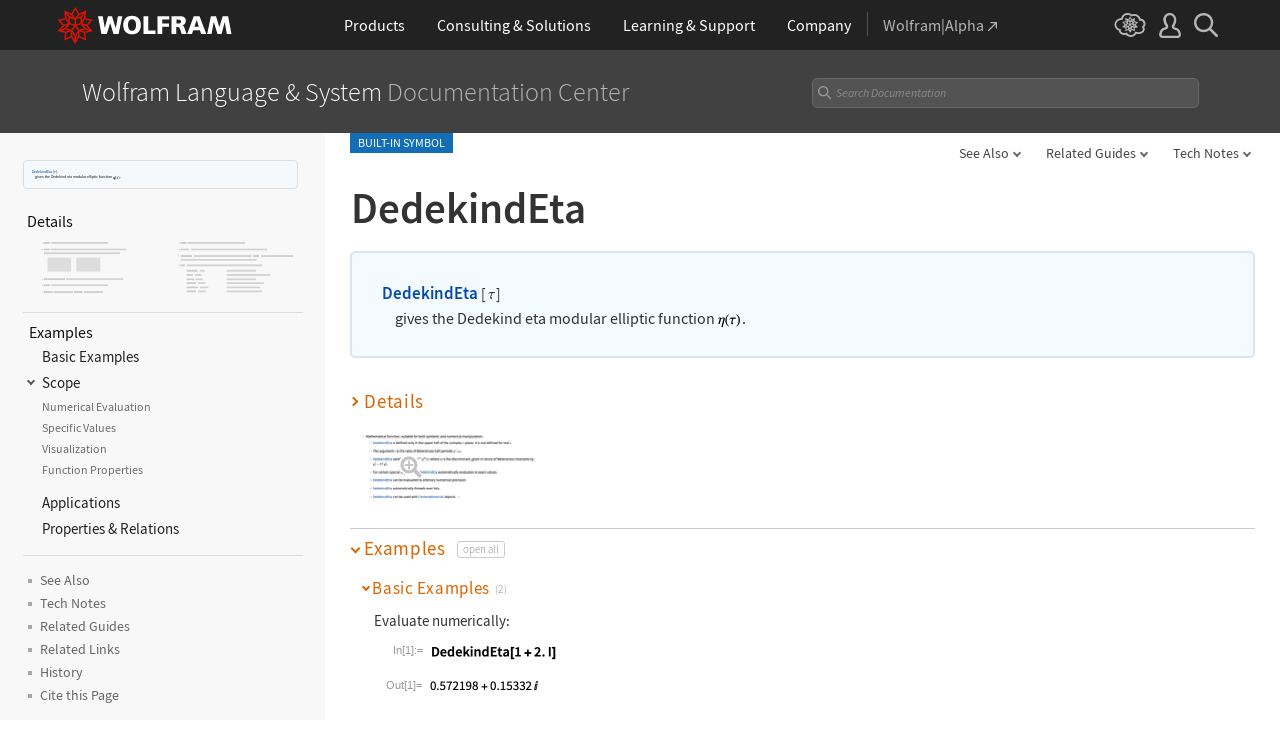

--- FILE ---
content_type: application/javascript
request_url: https://reference.wolframcloud.com/language-assets/js/dropdowns.js
body_size: 5248
content:
/* ==========================================================================
   Dropdowns
   ========================================================================== */
$(function(){
    $("ul.dropdown .menu").on('click', function(e) {
        var menu = $(this);
        e.preventDefault();
        $("ul.dropdown .menu").not(menu).parents('li').removeClass("hover");
        menu.parents("li").toggleClass("hover");
        var elm = menu.next('.sub_menu');
        var l = menu.offset().left;
        var w = elm.outerWidth();
        var docW = $(".main").outerWidth();
        var isEntirelyVisible = (l + w <= docW);
        if (!isEntirelyVisible || l == undefined) {
            if (w > 425 && docW <= 430) {
                menu.parents("li").addClass("shrink");
            }
            if(!$('.collapsed-dropdown').hasClass('hide')) {
                menu.parents("li").addClass('right-edge');
                menu.parents("li").removeClass('edge');
            } else {
                menu.parents("li").addClass('edge');
                menu.parents("li").removeClass('right-edge');
            }
        } 
        else {
            menu.parents("li").removeClass('edge');
            menu.parents("li").removeClass('right-edge');
        }
        var mainWrapperHeight = $('.main').height(); // height of main wrapper
        var dropdownHeight = $('li.hover ul').height() + 291; // height of selected dropdown
        if (dropdownHeight > mainWrapperHeight && menu.parents("li").hasClass("hover")) {
            $('.main').height(dropdownHeight);
        } else {
            $('.main').css('height', 'auto');
        }
    });
    $('body').on('touchstart', '.sub_menu a', function(){
        window.location = $(this).prop('href');
    });
    $('.dropdown .menu').on('mouseleave touchend', function(){
        $(this).removeClass("hover").removeClass("edge");
        $('.main').css('height', 'auto');
    });
    $('.dropdown > li').on('mouseleave', function(){
        $(this).removeClass("hover").removeClass("edge");
        $('.main').css('height', 'auto');
    });
    $('body').on('click scroll', '.collapsed-dropdown', function(){
        // $('.dropdown').toggleClass('hide');
        $(this).toggleClass('open');
        $('.main-heading-wrapper').toggleClass('open');
    });
});
// $(window).on('load resize scroll', function(){

//     var badgeWidth = $('.badge').outerWidth() + 40;
//     var badgeEllipsisWidth = badgeWidth + $('.collapsed-dropdown').outerWidth();
//     var mainTitleWidth = $('.main-title').outerWidth();
//     var mainHeadingWidth = $('.main-heading').outerWidth() + 10;
//     var windowWidth = $(this).width();
//     var dropdownWidth = 0;
//     var monographWidth = $('.overview-nav-buttons').outerWidth();
//     // $('.dropdown > li').each(function(){
//     //     dropdownWidth += $(this).outerWidth();
//     // });
//     // var firstDropdownWidth = $('.dropdown > li:first-of-type').outerWidth();
//     // var navBarWidth = dropdownWidth + 30;
    
//     if($('.sticky').length > 0) {
//         if($('.overview-nav-buttons').length) {
//             navBarWidth += mainHeadingWidth + monographWidth + 30;
//             if (mainHeadingWidth + monographWidth + 40 > windowWidth) {
//                 $('.main-heading-wrapper').addClass('smaller-title');
//             } 
//         } else {
//             navBarWidth += mainHeadingWidth + 30;
//             if (mainHeadingWidth + 30 > windowWidth) {
//                 $('.main-heading-wrapper').addClass('smaller-title');
//             } 
//         }
//     } else {
//         $('.main-heading-wrapper').removeClass('smaller-title');
//         if($('.main-heading-wrapper.collapse').length > 0) {
//             navBarWidth +=  badgeEllipsisWidth;
//         } else {
//             navBarWidth += badgeWidth + 30;
//         }
//     }
//     // if(navBarWidth >= $(this).width()) {
//     //     if($('.dropdown').length) {
//     //         if($(this).scrollTop() > 70) {
//     //             if($('.overview-nav-buttons').length) {
//     //                 dropdownWidth = windowWidth - mainHeadingWidth - monographWidth - 45;
//     //             }
//     //             else {
//     //                 dropdownWidth = windowWidth - mainHeadingWidth - 45;
//     //             }
//     //         } else {
//     //             dropdownWidth = windowWidth - badgeEllipsisWidth - 45;
//     //         }
//     //         if(dropdownWidth < firstDropdownWidth + 10) {
//     //             $('.dropdown').addClass('hide');
//     //         } else {
//     //             $('.dropdown').removeClass('hide');
//     //             $('.dropdown').css('width', dropdownWidth);
//     //         }
//     //         if($('.hover').length < 1) {
//     //             $('.collapsed-dropdown').removeClass('open').removeClass('hide');
//     //             $('.main-heading-wrapper').removeClass('open').addClass('collapsed');
//     //         }
//     //     }
//     // } else {
//     //     $('.dropdown').css('width', 'auto').removeClass('hide');
//     //     $('.collapsed-dropdown').addClass('hide');
//     //     $('.collapsed-dropdown').removeClass('open');
//     //     $('.main-heading-wrapper').removeClass('collapsed');
//     //     $('.main-heading-wrapper').removeClass('open');
//     // }
// });